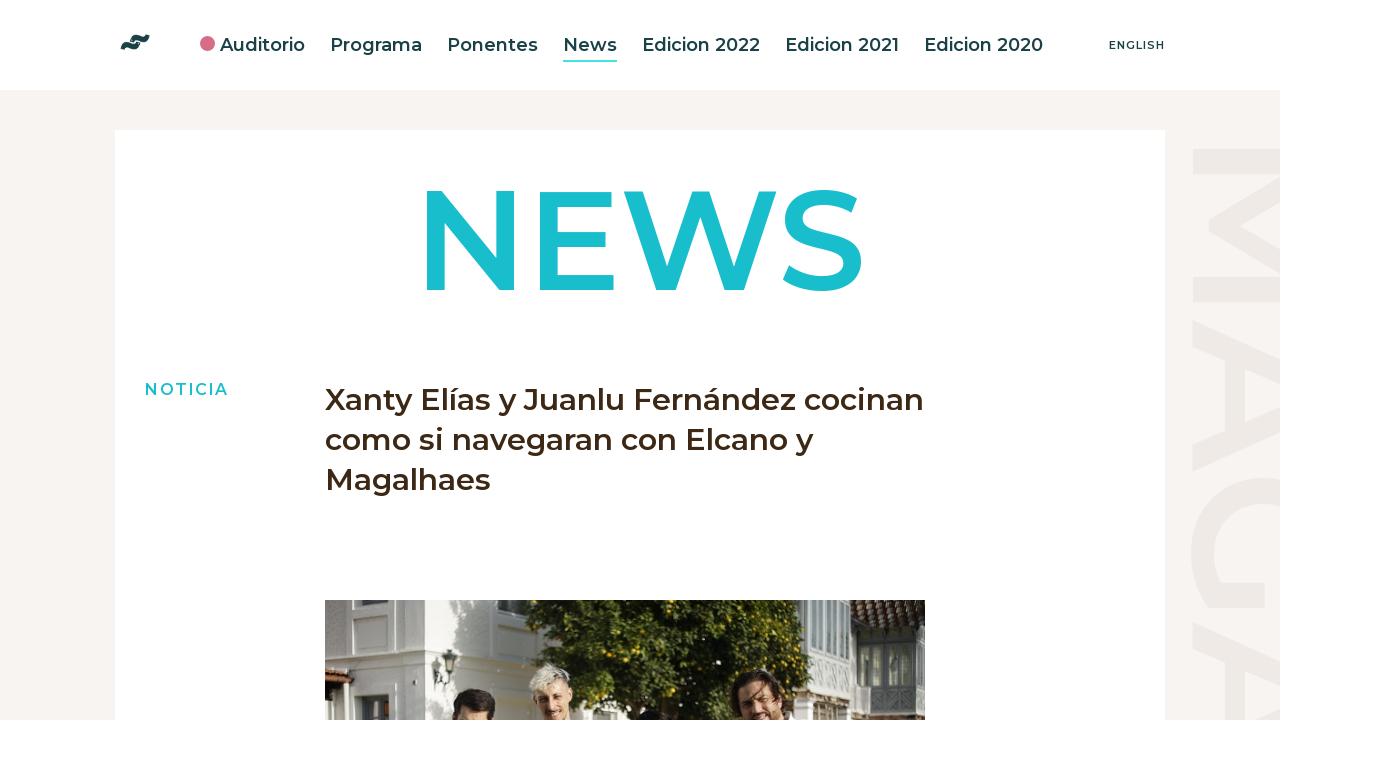

--- FILE ---
content_type: text/html; charset=utf-8
request_url: https://2022.encuentrodelosmares.com/es/magazine/post/palacio-marismillas
body_size: 8572
content:

<!DOCTYPE html>
<html lang="es">
<head>
    <meta charset="utf-8">
    <title>Encuentro de los Mares</title>
    <meta name="keywords" content="encuentro mares,cocina,gastronomía,ciencia,sector pesca">
    <meta name="description" content="Los Océanos como despensa y futuro">

    <meta name="facebook-domain-verification" content="em2o7ypo3anw8phoy2zmwq8vqro960" />
    <link rel="alternate" hreflang="en" href="https://www.encuentrodelosmares.com/en">
    <link rel="alternate" hreflang="es" href="https://www.encuentrodelosmares.com/es">
    <link rel="canonical" href="https://www.encuentrodelosmares.com/es">
    <meta http-equiv="X-UA-Compatible" content="IE=Edge">
    <meta name="viewport" content="width=device-width, initial-scale=1">
    <link rel="apple-touch-icon" sizes="57x57" href="/Content/em2020/favicon/apple-icon-57x57.png">
    <link rel="apple-touch-icon" sizes="60x60" href="/Content/em2020/favicon/apple-icon-60x60.png">
    <link rel="apple-touch-icon" sizes="72x72" href="/Content/em2020/favicon/apple-icon-72x72.png">
    <link rel="apple-touch-icon" sizes="76x76" href="/Content/em2020/favicon/apple-icon-76x76.png">
    <link rel="apple-touch-icon" sizes="114x114" href="/Content/em2020/favicon/apple-icon-114x114.png">
    <link rel="apple-touch-icon" sizes="120x120" href="/Content/em2020/favicon/apple-icon-120x120.png">
    <link rel="apple-touch-icon" sizes="144x144" href="/Content/em2020/favicon/apple-icon-144x144.png">
    <link rel="apple-touch-icon" sizes="152x152" href="/Content/em2020/favicon/apple-icon-152x152.png">
    <link rel="apple-touch-icon" sizes="180x180" href="/Content/em2020/favicon/apple-icon-180x180.png">
    <link rel="icon" type="image/png" sizes="192x192" href="/Content/em2020/favicon/android-icon-192x192.png">
    <link rel="icon" type="image/png" sizes="32x32" href="/Content/em2020/favicon/favicon-32x32.png">
    <link rel="icon" type="image/png" sizes="96x96" href="/Content/em2020/favicon/favicon-96x96.png">
    <link rel="icon" type="image/png" sizes="16x16" href="/Content/em2020/favicon/favicon-16x16.png">
    <link rel="manifest" href="/Content/em2020/favicon/manifest.json">
    <meta name="msapplication-TileColor" content="#ffffff">
    <meta name="msapplication-TileImage" content="/Content/em2020/favicon/ms-icon-144x144.png">
    <meta name="theme-color" content="#ffffff">
    <link href="https://fonts.googleapis.com/css2?family=Montserrat:wght@100;200;300;400;500;600;700;800;900&display=swap" rel="stylesheet">
    <link rel="stylesheet" href="/Content/em2020/css/style.css?v=6.8" media="screen">
    <link href="/Content/em2020/css/add.css?v=6.8" rel="stylesheet" media="screen" />
    <script src="/Content/em2020/js/libs.js?v=6.8"></script>
    <script src="/Content/em2020/js/main.js?v=6.8"></script>
    <script src="/Content/em2020/js/ext.js?v=6.8"></script>
    <script src="https://cdnjs.cloudflare.com/ajax/libs/jquery-validate/1.19.2/jquery.validate.min.js"></script>
    <script src="https://cdnjs.cloudflare.com/ajax/libs/jquery-validation-unobtrusive/3.2.11/jquery.validate.unobtrusive.min.js"></script>
    <script src="https://unpkg.com/sweetalert/dist/sweetalert.min.js"></script>


    <script src="/Scripts/jquery.signalR-2.4.1.min.js"></script>
    <script src="/signalr/hubs"></script>


    <!-- Start vocento VTM H -->
    <script src="//static.vocento.com/voonto2/latest/voonto.js" data-cmp="true" data-cmp-position="bottom"></script>
    <script src="//static.vocento.com/tag-manager/latest/vtm.js" data-analytics-id="ppee_pro" data-legacy-comscore="7715761"></script>
    <script>TagManager.ready.then(function () { TagManager.track(); });</script>
    <script>
        (function (w, d, s, l, i) {
            w[l] = w[l] || [];
            var f = d.getElementsByTagName(s)[0], j = d.createElement(s), dl = l != 'dataLayer' ? '&l=' + l : ''; j.async = true; j.src = 'https://www.googletagmanager.com/gtm.js?id=' + i + dl; f.parentNode.insertBefore(j, f);
        })(window, document, 'script', 'dataLayer', 'GTM-K823RX6');
    </script>
    <!-- End vocento VTM H -->
    <!-- Facebook Pixel Code -->
    <script>
        !function (f, b, e, v, n, t, s) {
            if (f.fbq) return; n = f.fbq = function () {
                n.callMethod ?
                    n.callMethod.apply(n, arguments) : n.queue.push(arguments)
            };
            if (!f._fbq) f._fbq = n; n.push = n; n.loaded = !0; n.version = '2.0';
            n.queue = []; t = b.createElement(e); t.async = !0;
            t.src = v; s = b.getElementsByTagName(e)[0];
            s.parentNode.insertBefore(t, s)
        }(window, document, 'script',
            'https://connect.facebook.net/en_US/fbevents.js');
        fbq('init', '839491860313583');
        fbq('track', 'PageView');
    </script>
    <noscript>
        <img height="1" width="1" style="display:none"
             src="https://www.facebook.com/tr?id=839491860313583&ev=PageView&noscript=1" />
    </noscript>
    <!-- End Facebook Pixel Code -->
</head>
<body>
    <!-- Start vocento VTM B -->
    <noscript>
        <iframe src="//www.googletagmanager.com/ns.html?id=GTM-K823RX6"
                height="0" width="0" style="display:none;visibility:hidden"></iframe>
    </noscript>
    <noscript><img src="//vocento.d3.sc.omtrdc.net/b/ss/vocencuentrodelosmares,voces/1/G.4--S/97797561?pageName=&g=/js-no-active" width="1" height="1" border="0" /></noscript>
    <noscript><img src="//sb.scorecardresearch.com/p?c1=2&amp;c2=7715761" /></noscript>
    <!-- End vocento vocento VTM B -->
    <header class="c-header ">
        <div class="o-container u-flex">
            <button class="c-header__nav__btn" data-type="menu">
                <span class="">Menu</span>
            </button>
            <h1 class="c-header__brand">
                <a href="/" title="">
                    <img src="/Content/em2020/img/brand/encuentro-de-los-mares.png" alt="Encuentro de los mares" width="40" height="20">
                </a>
            </h1>
            <nav class="c-header__nav u-flex u-flex-justify-start">
                <a class="u-show-xs-only" href="/" title="">Home</a>

                    <a href="/es/Live" class="live " title="">Auditorio</a>

                <a href="/es/programa" class="" title="">Programa</a>
                <a href="/es/ponente" class="" title="">Ponentes</a>
                <a href="/es/magazine" class="current" title="">News</a>

<a href="/#ponentes2022">Edicion 2022</a>
                <a href="https://2021.encuentrodelosmares.com" target="_blank" title="">Edicion 2021</a>
                <a href="https://2020.encuentrodelosmares.com" target="_blank" title="">Edicion 2020</a>
                


                    <a class="u-show-xs-only lang" href="/en" title="">English</a>
            </nav>
                <nav class="c-header__options u-flex">
                        <a class="btn" href="/en" title="">English</a>
                    
                    
                    <a href="/es/Perfil/FavAlert" data-type="modal-button" id="btnFavAlert" style="display:none;">FavAlert</a>
                </nav>
        </div>
    </header>
    <main class="content">
        
<style>
    p a {
        display: inline !important;
        color: #DDA64D !important;
        text-decoration: underline;
    }
</style>
<section class="u-bg-grey u-pb-40-xs u-pt-40-xs u-pb-40 u-pt-40">
    <article class="c-detail c-detail-magazine">
        <header class="u-bg-white">
            <a href="/es/Magazine" class="c-title titleMag">NEWS</a>
        </header>
        
        <header class="c-detail__head u-bg-white">
            <p class="c-detail__type ">Noticia</p>
            <h1 class="c-detail__title">Xanty Elías y Juanlu Fernández cocinan como si navegaran con Elcano y Magalhaes</h1>
            <!--<h2 class="c-detail__subtitle u-grid-col-xs-span-2 u-grid-col-start-2 ">El bulli Foundation</h2>-->
            
        </header>
        <div class="c-detail__body u-bg-white">
            <div class="c-detail__signature col-1">
                <div class="author">

                    <div class="txt">
                        <h1 class="name"></h1>
                        <p class="desc">&nbsp;</p>
                    </div>
                </div>
            </div>

            <figure class="c-detail__thumb col-2"><img src="https://2022.encuentrodelosmares.com/media/9f34332d-0c52-4ec8-9e15-bf52e73024d4_interio comida.jpg"></figure>
            <p class="c-detail__subtitle col-2">Xanty El&iacute;as (Finca Alfoliz) y Juanlu Fern&aacute;ndez (L&uacute;, Cocina y Alma*) se unen para dirigir el almuerzo del segundo d&iacute;a de Encuentro. Con maridaje de Gonz&aacute;lez Byass, sucede en el Palacio de las Marismillas de Do&ntilde;ana.</p>
            <div class="c-detail__txt col-2">
                <p>El marco era incomparable -el Palacio de las Marismillas, situado en pleno Parque de Do&ntilde;ana y residencia habitual de veraneo de los presidentes del Gobierno-; la comida, tambi&eacute;n. Xanty El&iacute;as (Finca Alfoliz, Aljaraque, Huelva) y Juanlu Fern&aacute;ndez (L&uacute;, Cocina y Alma*, Jerez de la Frontera) se han entendido en las cocinas del Palacio para hilar un almuerzo hist&oacute;rico utilizando los ingredientes que se embarcaron con Elcano y Magalhaes en la primera circunnavegaci&oacute;n del mundo.&nbsp;<br /><br />El &aacute;gape ha empezado no obstante en la terraza, donde una cata de conservas marinas ha servido de aperitivo. Se han degustado langosta y mejillones de Scout, organizaci&oacute;n de la ponente Charlotte Langley (Toronto, Canad&aacute;); morrillo de at&uacute;n rojo en aceite de oliva y carpaccio de ventresca de at&uacute;n rojo ahumada de Salazones y Conservas Herpac (Barbate, C&aacute;diz); mejillones en escabeche y ventresca de Bonito del Norte en AOVE de Frinsa La Conservera (Ribeira, Galicia), y sardinas en aceite de oliva y filetes de caballa en aceite picante con encurtidos de Minerva (La&uacute;ndos, Povoa do Varzim).&nbsp;<br /><br />Ya sentados, el almuerzo ha continuado con los aperitivos de los chefs: Cremoso de Rape asado y ortiguilla de mar de El&iacute;as y Sopa fr&iacute;a de vegetales fermentados y sardina ahumada de Juanlu. Aperitivos que maridaban tambi&eacute;n con las coquinas del jerezano que aparec&iacute;an al centro de la mesa.<br /><br />Entre brindis con una cata precisa de vinos de Jerez de Gonz&aacute;lez Byass, llegaban los principales: Pescado en semi-salaz&oacute;n, yema de huevo curada, pralin&eacute; de almendras y potaje de tocino a&ntilde;ejo de Juanlu, y Solomillo de jabal&iacute; y garbanzos melosos con boniato en su jugo de Xanty. El postre, tambi&eacute;n del onubense: Membrillo, miel y queso.<br /></p><p>&nbsp;</p>
            </div>
            <aside class="c-detail__aside-t3 col-3">
                <div class="c-detail__aside__group">
                    
                </div>
                <div class="c-detail__aside__group">
                    
                </div>
            </aside>
        </div>

<div class="c-detail__related">
    <h3 class="c-detail__related__title">Noticias relacionadas</h3>
    <div class="c-detail__related__wrap">
        <div class="item">
            <article class="c-talk">
                <div class="top">
                    <p class="type">Noticia</p>
                    
                </div>
                <div class="middle">
                    <div class="col">

                        <figure class="thumb"><img src="https://2022.encuentrodelosmares.com/media/23d35424-4c47-4005-8aa2-a38dfb8b5cde_encuentro de los mares 600.jpg" width="90" alt="thumb"></figure>
                        <h1 class="title">Tenerife nueva sede del Encuentro de los Mares</h1>
                          </div>
                    <div class="col">
                        <p>El &uacute;nico congreso internacional que vincula gastronom&iacute;a, ciencia y sector pesquero celebrar&aacute; su quinta edici&oacute;n del 16 al 19 de julio en la isla de Tenerife. El lema de esta edici&oacute;n ser&aacute; &lsquo;Conservar&rsquo;, en la doble vertiente de conservaci&oacute;n de los ecosistemas marinos y conservaci&oacute;n de los alimentos marinos.</p>
                    </div>
                </div>
                <div class="bottom">
                    <a class="more" href="/es/Magazine/Post/nueva-sede" title="">M&#193;S</a>
                </div>
            </article>
        </div>
        <div class="item">
            <article class="c-talk">
                <div class="top">
                    <p class="type">Noticia</p>
                    
                </div>
                <div class="middle">
                    <div class="col">

                        <figure class="thumb"><img src="https://2022.encuentrodelosmares.com/media/d51b7542-8257-4a97-bd2a-ab6c4abfc773_collage edm 3 600.jpg" width="90" alt="thumb"></figure>
                        <h1 class="title">El IV Encuentro de los Mares encumbra al mejill&#243;n como el superalimento del mar</h1>
                          </div>
                    <div class="col">
                        <p>Este viernes ha finalizado en Chiclana el IV Encuentro de los Mares, &ldquo;el mejor congreso del mundo para intercambiar opiniones y ayudar al mar&rdquo;, comenta Javier Garat, la persona m&aacute;s influyente en el mundo de la pesca en Espa&ntilde;a y Europa.</p>
                    </div>
                </div>
                <div class="bottom">
                    <a class="more" href="/es/Magazine/Post/clausura" title="">M&#193;S</a>
                </div>
            </article>
        </div>
        <div class="item">
            <article class="c-talk">
                <div class="top">
                    <p class="type">Noticia</p>
                    
                </div>
                <div class="middle">
                    <div class="col">

                        <figure class="thumb"><img src="https://2022.encuentrodelosmares.com/media/c2f039b5-b9c2-4b11-88f7-62cab5a94b70__LG_0070 600.jpg" width="90" alt="thumb"></figure>
                        <h1 class="title">&#193;ngel Le&#243;n: “En un futuro espero ofertar pescados de descarte en el lineal del supermercado”</h1>
                          </div>
                    <div class="col">
                        <p>El chef de Aponiente vuelve a defender los pescados de descarte para encontrar &ldquo;equilibrio en el mar&rdquo;, pescados que quiere popularizar para que se encuentren en los lineales de los supermercados.<br /></p>
                    </div>
                </div>
                <div class="bottom">
                    <a class="more" href="/es/Magazine/Post/angel-leon" title="">M&#193;S</a>
                </div>
            </article>
        </div>
        <div class="item">
            <article class="c-talk">
                <div class="top">
                    <p class="type">Noticia</p>
                    
                </div>
                <div class="middle">
                    <div class="col">

                        <figure class="thumb"><img src="https://2022.encuentrodelosmares.com/media/7c076a3b-1135-452a-b157-89bca9eaa201__LG_9991 600.jpg" width="90" alt="thumb"></figure>
                        <h1 class="title">Michael Bank: “La cooperaci&#243;n de todos es esencial para la recuperaci&#243;n de mares y oc&#233;anos”</h1>
                          </div>
                    <div class="col">
                        <p>Michael Bank, cient&iacute;fico del Instituto de Investigaci&oacute;n Marina de Bergen (Noruega), presenta varios estudios sobre el cambio medioambiental global, la alimentaci&oacute;n azul y los problemas de los contaminantes.<br /></p>
                    </div>
                </div>
                <div class="bottom">
                    <a class="more" href="/es/Magazine/Post/michael-bank" title="">M&#193;S</a>
                </div>
            </article>
        </div>
        <div class="item">
            <article class="c-talk">
                <div class="top">
                    <p class="type">Noticia</p>
                    
                </div>
                <div class="middle">
                    <div class="col">

                        <figure class="thumb"><img src="https://2022.encuentrodelosmares.com/media/c283106b-bb83-4c49-9a05-807a90d87ce0__LG_9961 600.jpg" width="90" alt="thumb"></figure>
                        <h1 class="title">El mejill&#243;n, el superalimento gallego m&#225;s conocido</h1>
                          </div>
                    <div class="col">
                        <p>El Premio Sart&uacute;n 2022, el bi&oacute;logo marino Ux&iacute;o Labarta, defiende la producci&oacute;n de mejill&oacute;n, un superalimento de &ldquo;baja huella ambiental y altos valores prote&iacute;nicos, cuyo precio no ha subido en los &uacute;ltimos a&ntilde;os&rdquo;.</p>
                    </div>
                </div>
                <div class="bottom">
                    <a class="more" href="/es/Magazine/Post/mejillon-uxio-labarta" title="">M&#193;S</a>
                </div>
            </article>
        </div>
        <div class="item">
            <article class="c-talk">
                <div class="top">
                    <p class="type">Noticia</p>
                    
                </div>
                <div class="middle">
                    <div class="col">

                        <figure class="thumb"><img src="https://2022.encuentrodelosmares.com/media/688ba99c-79fd-4ec4-ba55-2f3e99c86bf8__LG_9844 400.jpg" width="90" alt="thumb"></figure>
                        <h1 class="title">Nicolai Ellitsgaard, estandarte de las algas y pescados de descarte de las costas noruegas</h1>
                          </div>
                    <div class="col">
                        <p>El chef noruego del restaurante subacu&aacute;tico Under* (Lindesnes) ha recreado en el escenario de Encuentro de los Mares la gran variedad biol&oacute;gica y gastron&oacute;mica del mar noruego.&nbsp;<br /></p>
                    </div>
                </div>
                <div class="bottom">
                    <a class="more" href="/es/Magazine/Post/nicolai-ellitsgaard" title="">M&#193;S</a>
                </div>
            </article>
        </div>
        <div class="item">
            <article class="c-talk">
                <div class="top">
                    <p class="type">Noticia</p>
                    
                </div>
                <div class="middle">
                    <div class="col">

                        <figure class="thumb"><img src="https://2022.encuentrodelosmares.com/media/ede4b46e-2a5a-4804-a22c-54db0aeb6144__LG_9632 600.jpg" width="90" alt="thumb"></figure>
                        <h1 class="title">La alga asi&#225;tica, amenaza para las ortiguillas andaluzas y el ecosistema marino</h1>
                          </div>
                    <div class="col">
                        <p>El recolector de ortiguillas Jos&eacute; P&eacute;rez denuncia que la alga asi&aacute;tica es un problema no solo para las ortiguillas, sino para &ldquo;la totalidad de la biodiversidad marina&rdquo;. La acuicultura vuelve a aparecer como soluci&oacute;n.</p>
                    </div>
                </div>
                <div class="bottom">
                    <a class="more" href="/es/Magazine/Post/algas" title="">M&#193;S</a>
                </div>
            </article>
        </div>
        <div class="item">
            <article class="c-talk">
                <div class="top">
                    <p class="type">Noticia</p>
                    
                </div>
                <div class="middle">
                    <div class="col">

                        <figure class="thumb"><img src="https://2022.encuentrodelosmares.com/media/ac46761d-0845-4b17-b176-9f36df11f3bc__LG_9480 600.jpg" width="90" alt="thumb"></figure>
                        <h1 class="title">Las conservas como v&#237;a para ampliar el consumo de pescado y mariscos</h1>
                          </div>
                    <div class="col">
                        <p>La canadiense Charlotte Langley introduce en Encuentro de los Mares la variante de las conservas, un mercado que permite ampliar el mercado del pescado y marisco y que puede ser decisivo en la reducci&oacute;n del desperdicio alimentario.<br /></p>
                    </div>
                </div>
                <div class="bottom">
                    <a class="more" href="/es/Magazine/Post/charlotte-langley" title="">M&#193;S</a>
                </div>
            </article>
        </div>
        <div class="item">
            <article class="c-talk">
                <div class="top">
                    <p class="type">Noticia</p>
                    
                </div>
                <div class="middle">
                    <div class="col">

                        <figure class="thumb"><img src="https://2022.encuentrodelosmares.com/media/dab780e0-bf9b-42c1-9c2d-31649521afaa__LG_9397 600.jpg" width="90" alt="thumb"></figure>
                        <h1 class="title">“No podemos competir en precio. Competimos en calidad y sostenibilidad”</h1>
                          </div>
                    <div class="col">
                        <p>El presidente de los atuneros espa&ntilde;oles demuestra la apuesta del sector por la calidad y la sostenibilidad, &ldquo;nuestra manera de competir en un mercado en el que participan otras flotas que no cumplen par&aacute;metros y bajan el precio&rdquo;.</p>
                    </div>
                </div>
                <div class="bottom">
                    <a class="more" href="/es/Magazine/Post/atuneros" title="">M&#193;S</a>
                </div>
            </article>
        </div>
        <div class="item">
            <article class="c-talk">
                <div class="top">
                    <p class="type">Noticia</p>
                    
                </div>
                <div class="middle">
                    <div class="col">

                        <figure class="thumb"><img src="https://2022.encuentrodelosmares.com/media/b39ecc02-fad5-487a-82a2-d98e49bc919c__LG_0685 600.jpg" width="90" alt="thumb"></figure>
                        <h1 class="title">Si sabes cocinar, m&#233;tete. La &#250;ltima comida del EdM 22</h1>
                          </div>
                    <div class="col">
                        <p>Un ocho manos sutil y marino despide el congreso. Se celebra en el restaurante Manolete del Hotel Iberostar Royal Andalus 4* de Chiclana de la Frontera.</p>
                    </div>
                </div>
                <div class="bottom">
                    <a class="more" href="/es/Magazine/Post/ultimo-almuerzo" title="">M&#193;S</a>
                </div>
            </article>
        </div>
    </div>
</div>


        <span class="c-detail__name">Magazine</span>
    </article>



</section>
        <section class="o-section u-bg-white u-pt-60 u-pb-40">
            <div class="o-container u-bg-white">
                <div class="c-partner">

                    <a noref class="c-partner__title">Organizan</a>
                    <div class="c-partner__group c-partner__group-def u-mb-40">
                        <a href="https://www.vocento.com/gastronomia" target="_blank" title="Vocento Gastronomía"><img src="/Content/em2020/img/partner/vocento-gastronomia.svg" style="max-width:100% !important;" title="Vocento Gastronomía"></a>
                        <a href="https://www.grupgsr.com/" target="_blank" title="Grup GSR"><img src="/Content/em2020/img/partner/Logogsr.png" style="max-width:60% !important;" title="Grup GSR"></a>

                    </div>

                    <a noref class="c-partner__title">Promotor institucional</a>
                    <div class="c-partner__group c-partner__group-def2 u-mb-40">
                        <a noref title=""><img src="/Content/em2020/img/pixel.png" style="max-width:100% !important;width:100%" title=""></a>
                        <a href="https://www.juntadeandalucia.es" target="_blank" title=""><img src="/Content/em2020/img/partner/3.png" style="max-width:70% !important;" title=""></a>
                        <a noref title=""><img src="/Content/em2020/img/pixel.png" style="max-width:100% !important;width:100%" title=""></a>
                        
                    </div>

                    <a noref class="c-partner__title">Partner sostenible</a>
                    <div class="c-partner__group c-partner__group-def2 u-mb-40">
                        <a noref title=""><img src="/Content/em2020/img/pixel.png" style="max-width:100% !important;width:100%" title=""></a>
                        <a href="https://www.iberostar.com" target="_blank" title=""><img src="/Content/em2020/img/partner/iberostar.png" style="max-width:100% !important;" title="Iberostar"></a>
                        <a noref title=""><img src="/Content/em2020/img/pixel.png" style="max-width:100% !important;width:100%" title=""></a>
                    </div>


                    <a noref class="c-partner__title">Patrocinadores</a>

                    <div class="c-partner__group c-partner__group-def1" style="text-align:center;">
                        <a href="https://www.alimentosdespana.es/es/" target="_blank" title=""><img src="/Content/em2020/img/partner/alimentosespa.svg" style="max-width:70% !important;" title="Alimentos de España"></a>

                    </div>
                    <div class="c-partner__group c-partner__group-def">
                        <a href="https://www.hyundai.com/es.html" target="_blank" title=""><img src="/Content/em2020/img/partner/4.png" title="Hyundai"></a>
                        <a href="https://www.gonzalezbyass.com" target="_blank" title=""><img src="/Content/em2020/img/partner/gonzalez-byass-logo.png" title="González Byass" style="max-width: 80%;"></a>
                        <a href="https://www.fagorprofessional.com/es/" target="_blank" title=""><img src="/Content/em2020/img/partner/Logo_FagorProfesional.png" title="Fagor Profesional" style="max-width: 100%;"></a>
                        <a href="https://www.osborne.es" target="_blank" title=""><img src="/Content/em2020/img/partner/osborne.png" title="Osborne" style="max-width: 90%;"></a>
                    </div>

                    <a noref class="c-partner__title">Colaboradores</a>
                    <div class="c-partner__group c-partner__group-def u-mb-40">

                        <a href="https://www.lenouveauchef.com/es/" target="_blank" title=""><img src="/Content/em2020/img/partner/lenouveauchef.png" style="max-width:70% !important;" title="Le Nouveau Chef"></a>

                        <a href="https://www.cervezavictoria.es/es" target="_blank" title=""><img src="/Content/em2020/img/partner/cervezasvictoria.png" style="max-width:80% !important;" title="Cervezas Victoria"></a>

                        <a href="https://ayamonte.es" target="_blank" title=""><img src="/Content/em2020/img/partner/ayamonte.png" style="max-width:60% !important;" title="Ayuntamiento de Ayamonte"></a>
                        <a href="https://www.miteco.gob.es/es/red-parques-nacionales/nuestros-parques/donana/" target="_blank" title=""><img src="/Content/em2020/img/partner/espacionatural.png" style="max-width:60% !important;" title="Doñana Espacio Natural"></a>

                    </div>

                </div>
            </div>
        </section>
        <footer class="c-footer u-bg-grey">

            <a class="download" href="https://drive.google.com/drive/folders/1BUDMmXOuKic67-QJ-EpxkptVB9JfeFJJ?usp=sharing" target="_blank">
                <p>Descarga recursos prensa</p>
                <svg xmlns="http://www.w3.org/2000/svg" width="10.587" height="11.6" viewBox="0 0 10.587 11.6">
                    <path id="Trazado_5793" data-name="Trazado 5793" d="M11.4,4.806,6.786.193a.686.686,0,0,0-.966.974l3.44,3.44H.954C-.1,4.606-.518,5.97.954,5.97h8.31L5.819,9.416a.686.686,0,0,0,.97.97l4.61-4.61A.687.687,0,0,0,11.4,4.806Z" transform="translate(10.587) rotate(90)" fill="#333" />
                </svg>
            </a>

            <p class="c-footer__brand"><a href="/" title=""> <img src="/Content/em2020/img/brand/encuentro-de-los-mares.png" alt="Encuentro de los mares" width="40" height="20"></a></p>


            <nav class="c-footer__nav u-flex u-flex-justify-end">
                <a href="https://www.vocento.com/aviso-legal" target="_blank" title="Aviso legal">Aviso legal</a>
                <a href="https://www.vocento.com/politica-privacidad-vocento-corporativa" target="_blank" title="Privacidad">Privacidad</a>


            </nav>
        </footer>
    </main>
    
    <script src="https://cdnjs.cloudflare.com/ajax/libs/jquery-ajax-unobtrusive/3.2.6/jquery.unobtrusive-ajax.min.js"></script>
</body>
</html>

--- FILE ---
content_type: application/javascript
request_url: https://2022.encuentrodelosmares.com/Content/em2020/js/ext.js?v=6.8
body_size: 174
content:
jQuery.fn.preventDoubleSubmission = function () {
    $(this).on('submit', function (e) {
        var $form = $(this);
        console.log('on submit....');
        if ($form.data('submitted') === true) {
            console.log('Previously submitted - dont submit again....');
            e.preventDefault();
        } else {
            console.log('Mark it so that the next submit can be ignored....');
            if ($form.valid()) {
                $form.data('submitted', true);
            }            
        }
    });
    return this;
};

--- FILE ---
content_type: application/javascript
request_url: https://2022.encuentrodelosmares.com/Content/em2020/js/main.js?v=6.8
body_size: 8532
content:
var getClosest = function (sel, ele) {
    var closest = null;

    // Absolute
    if ($(sel).length === 1) {
        return $(sel);
    }

    // Relative
    if ($(sel, ele).length === 1) {
        return $(sel, ele);
    }

    ele.parents().each(function () {
        if (closest) {
            return;
        }

        if ($(sel, $(this)).length >= 1) {
            closest = $(sel, $(this));
        }
    });

    return closest ? closest : $();
};

// slider
var slides = [];
var slider = (function () {    
    var load = function () {
        var slide = document.querySelectorAll('[data-type="slider"]');
        for (var i = 0, len = slide.length; i < len; i++) {
            var className = "o-slider-" + i;
            slide[i].classList.add(className);
            slides[i] = tns({
                container: '.' + className + ' .o-slider__wrap',
                autoplay: false,
                items: 1,
                speed: 3000,
                swipeAngle: 30,
                gutter: 5,
                mouseDrag: true,
                loop: false,
                nav: false,
                controls: false
            });
            slides.push(slides[i]);
        }
    };
    return {
        init: function () {
            console.log('slider iniciado');
            load();
        }
    }
})();

// modals
var modals = (function () {
    var isEnabled = function (button) {
        var pixels = null;

        if (button.data('modal-disableon-xs') !== undefined) {
            pixels = 767;
        }
        if (button.data('modal-disableon-sm') !== undefined) {
            pixels = 991;
        }
        if (button.data('modal-disableon-md') !== undefined) {
            pixels = 1199;
        }

        if (pixels && Modernizr.mq('(max-width: ' + pixels + 'px)')) {
            return false;
        }

        return true;
    };

    var create = function (button) {
        // Create MFP (Magnific Popup)
        button.magnificPopup({
            type: 'ajax',
            key: 'some-key',
            showCloseBtn: false,
            modal: true
        });


        // Close button
        $('[data-type="modal-close"]').click(function (e) {
            e.preventDefault();
            button.magnificPopup('close');
        });

    };

    return {
        init: function () {
            // Create existing buttons
            $('[data-type="modal-button"]').each(function () {
                create($(this));
            });

            // Create modals without button
            $('[data-modal-no-button]').each(function () {
                var button = $('<div>')
                  .attr('id', cuid());

                $('body').append(button);

                create(button, $(this));
            });
        }
    };
}());

// gallery
var gallery = (function () {
    var galleries = [];
    var load = function () {
        var gallery = document.querySelectorAll('[data-type="gallery"]');

        for (var i = 0, len = gallery.length; i < len; i++) {
            var className = "gallery-" + i;
            gallery[i].classList.add(className);
            gallery[i] = tns({
                container: '.' + className + ' .gallery__wrap',
                items: 1,
                navContainer: '.' + className + ' .gallery__thumbs',
                navAsThumbnails: true,
                autoplay: false,
                autoplayTimeout: 1000,
                swipeAngle: false,
                controlsText:
                  [
                    '<svg aria-hidden="true" data-prefix="fal" data-icon="angle-left" role="img" xmlns="http://www.w3.org/2000/svg" viewBox="0 0 192 512">\n' +
                    '    <path fill="currentColor" d="M25.1 247.5l117.8-116c4.7-4.7 12.3-4.7 17 0l7.1 7.1c4.7 4.7 4.7 12.3 0 17L64.7 256l102.2 100.4c4.7 4.7 4.7 12.3 0 17l-7.1 7.1c-4.7 4.7-12.3 4.7-17 0L25 264.5c-4.6-4.7-4.6-12.3.1-17z" class=""></path>\n' +
                    '</svg>',
                    '<svg xmlns="http://www.w3.org/2000/svg" xmlns:xlink="http://www.w3.org/1999/xlink" width="8" height="12" viewBox="0 0 8 12">\n' +
                    '   <path fill="currentColor" transform="translate(-8 -6)" d="M15.325 12.365L9.804 17.35a.6.6 0 0 1-.797 0l-.333-.305a.486.486 0 0 1 0-.73L13.469 12 8.68 7.686a.486.486 0 0 1 0-.73l.332-.306a.6.6 0 0 1 .797 0l5.522 4.985a.49.49 0 0 1-.005.73z"/>\n' +
                    '</svg>'
                  ],
                speed: 400
            });
            galleries.push(gallery[i]);
        }
    };
    return {
        init: function () {
            load();
        }
    }
})();






// carousel
var carousel = (function () {
    var carousels = [];
    var load = function () {
        var carousel = document.querySelectorAll('[data-type="carousel"]');
        for (var i = 0, len = carousel.length; i < len; i++) {
            var numItemsXs = carousel[i].getAttribute('data-carousel-items-xs') ? carousel[i].getAttribute('data-carousel-items-xs') : 1;
            var numItems = carousel[i].getAttribute('data-carousel-items') ? carousel[i].getAttribute('data-carousel-items') : 1;
            var hasloop = carousel[i].getAttribute('data-carousel-noloop') ? false : true;
            //var center = carousel[i].getAttribute('data-carousel-center') ? carousel[i].getAttribute('data-carousel-center'): 0;
            var fixedWidthXs;
            if (numItemsXs == 1) {
                fixedWidthXs = 235;
            }
            else {
                fixedWidthXs = false;
            }
            var fixedWidth;
            if (numItems == 1) {
                fixedWidth = 200;
            }
            else {
                fixedWidth = false;
            }

            var className = "o-carousel-" + i;
            console.log(className + "/ numItems: " + numItems);

            carousel[i].classList.add(className);
            var ele = tns({
                container: '.' + className + ' .o-carousel__wrap',
                items: numItemsXs,
                //fixedWidth: fixedWidthXs,
                //slideBy: 'page',
                autoplay: false,
                gutter: 15,
                mouseDrag: true,
                nav: false,
                loop: hasloop,
                controlsText:
                  [
                    '<svg xmlns="http://www.w3.org/2000/svg" width="8" height="12" viewBox="0 0 8 12">\n' +
                    '   <path fill="currentColor" transform="translate(-8 -6)" d="M15.325 12.365L9.804 17.35a.6.6 0 0 1-.797 0l-.333-.305a.486.486 0 0 1 0-.73L13.469 12 8.68 7.686a.486.486 0 0 1 0-.73l.332-.306a.6.6 0 0 1 .797 0l5.522 4.985a.49.49 0 0 1-.005.73z"/>\n' +
                    '</svg>',
                    '<svg xmlns="http://www.w3.org/2000/svg" width="8" height="12" viewBox="0 0 8 12">\n' +
                    '   <path fill="currentColor" transform="translate(-8 -6)" d="M15.325 12.365L9.804 17.35a.6.6 0 0 1-.797 0l-.333-.305a.486.486 0 0 1 0-.73L13.469 12 8.68 7.686a.486.486 0 0 1 0-.73l.332-.306a.6.6 0 0 1 .797 0l5.522 4.985a.49.49 0 0 1-.005.73z"/>\n' +
                    '</svg>'
                  ],
                speed: 300,
                edgePadding: 35,
                //controlsContainer:'.carousel'
                responsive: {
                    768:
                      {
                          edgePadding: 90,
                          gutter: 20,
                          items: numItems
                          //fixedWidth: fixedWidth
                      }
                }


            });

            carousel[i] = ele;

            carousels.push(carousel[i]);

        }
    };
    var reload = function () {
        //var carousel = document.querySelectorAll('[data-type="carousel"]');
        for (var i = 0, len = carousels.length; i < len; i++) {
            for (var i = 0, len = this.carousel.length; i < len; i++) {
                this.carousel[i].destroy();
                this.carousel[i] = this.carousel[i].rebuild();
            }
        }
    };
    return {
        init: function () {
            load();
        },
        resize: function () {
            reload();
        }
    }
})();

// scrollStatus
var scrollStatus = (function () {

    var load = function () {
        var vPos = window.pageYOffset || document.documentElement.scrollTop || document.body.scrollTop || 0;

        // Handle on scroll
        document.addEventListener('scroll', function (e) {
            var pos = window.pageYOffset || document.documentElement.scrollTop || document.body.scrollTop || 0;

            // Scrolling down
            (function () {
                var className = 'status-scroll-down';

                if (pos > vPos) {
                    document.body.classList.add(className);
                }
                else {
                    document.body.classList.remove(className);
                }
            })();

            // Scroll percent
            (function () {

                var bars = document.querySelectorAll('[data-type="status-bar"]');
                var scrollHeight = Math.max(
                  document.body.scrollHeight, document.documentElement.scrollHeight,
                  document.body.offsetHeight, document.documentElement.offsetHeight,
                  document.body.clientHeight, document.documentElement.clientHeight
                );
                var progress = Math.round((vPos / (scrollHeight - document.documentElement.clientHeight)) * 100) + '%';


                for (var i = 0; i < bars.length; i++) {
                    bars[i].style.width = progress;

                }

            })();

            vPos = pos;
        });
    }
    return {
        init: function () {
            load();
        }
    };
})();

// burger
var burger = (function () {
    var burgers = [];
    var load = function () {
        var burger = document.querySelectorAll('[data-type="menu"]');

        for (var i = 0, len = burger.length; i < len; i++) {
            burger[i].onclick = function () {
                var header = document.getElementsByTagName('header')[0];


                if (header.classList) {
                    header.classList.toggle("open");
                } else {
                    // For IE9
                    var classes = this.className.split(" ");
                    var i = classes.indexOf("open");

                    if (i >= 0)
                        this.splice(i, 1);
                    else
                        classes.push("open");
                    this.className = classes.join(" ");
                }
            };
            burgers.push(burger[i]);
        }
    };
    var reload = function () {
        var w = window.innerWidth;
        if (w > 992) {
            document.getElementsByTagName('header')[0].classList.remove('open');
            var burger = document.querySelectorAll('[data-type="menu"]');
            for (var i = 0, len = burger.length; i < len; i++) {
                burger[i].classList.remove('open');

            }
        }
    };

    return {
        init: function () {
            load();
        },
        resize: function () {
            if (document.querySelectorAll('[data-type="menu"]').length > 0) {
                reload();
            }
        }
    }

}());

// navigation
var dropdown = (function () {
    var dropdowns = [];
    var load = function () {
        var drop = document.querySelectorAll('[data-type="dropdown"]');

        for (var i = 0, len = drop.length; i < len; i++) {

            drop[i].addEventListener("click", function () {
                this.classList.toggle("active");


            });
            dropdowns.push(drop[i]);
        }
    };
    var reload = function () {
        var w = window.innerWidth;
        if (w > 992) {
            var drop = document.querySelectorAll('[data-type="dropdown"]');
            for (var i = 0, len = drop.length; i < len; i++) {
                drop[i].classList.remove('active');

            }
        }
    };

    return {
        init: function () {
            load();
        },
        resize: function () {
            if (document.querySelectorAll('[data-type="dropdown"]').length > 0) {
                reload();
            }

        }
    }

}());

// sticky
var sticky = (function () {
    var bodyPadding;
    var elePos;
    var eleHeight;
    var enabled = false;
    var containers = [];

    /**
     * Get scroll position where containers must go sticky.
     * Must be called only when containers are not sticky.
     */
    var getPos = function () {
        var minPos = null;

        containers.forEach(function (container) {
            var pos = container.ele.offset().top;

            if (minPos === null || pos < minPos) {
                minPos = pos;
            }
        });

        return minPos;
    };

    /**
     * Get height of all containers.
     * Must be called only when containers are not sticky.
     */
    var getHeight = function () {
        var maxHeight = 0;

        containers.forEach(function (container) {
            var height = container.ele.offset().top + container.ele.outerHeight();

            // Ignore if container is disabled
            if (container.disableOn && Modernizr.mq('(max-width: ' + container.disableOn + 'px)')) {
                return;
            }

            if (height > maxHeight) {
                maxHeight = height;
            }
        });

        return maxHeight;
    };

    var handleState = function () {
        // Calculate only when not sticky.
        if (!enabled) {
            elePos = getPos();
            eleHeight = getHeight();
        }

        // Ignore if no containers
        if (elePos === null) {
            return;
        }

        if ($(window).scrollTop() > elePos) {// Enable Sticky
            // Ignore if already enabled
            if (enabled) {
                return;
            }

            enabled = true;

            $('body').addClass('sticky');
            bodyPadding = $('body').css('padding-top');
            $('body').css('padding-top', eleHeight + 'px');

            // Hide containers
            $('[data-sticky-hide]').hide();
        }
        else {// Disable Sticky
            // Ignore if already disabled
            if (!enabled) {
                return;
            }

            enabled = false;

            $('body').removeClass('sticky');
            $('body').css('padding-top', bodyPadding);

            // Show containers
            $('[data-sticky-hide]').show();
        }
    };

    return {
        init: function () {
            // Look for all sticky containers
            $('[data-type="sticky"]').each(function () {
                var container = {
                    ele: $(this),
                    disableOn: null
                };

                if ($(this).data('sticky-disableon-xs') !== undefined) {
                    container.disableOn = 767;
                }
                if ($(this).data('sticky-disableon-sm') !== undefined) {
                    container.disableOn = 991;
                }
                if ($(this).data('sticky-disableon-md') !== undefined) {
                    container.disableOn = 1199;
                }

                containers.push(container);
            });

            // Scroll
            $(window).on('scroll', function () {
                handleState();
            });

            // Initial update
            handleState();
        },
        getHeight: function () {
            var maxPos = null;
            var ele = null;

            // Get last sticky element
            containers.forEach(function (container) {
                var pos = container.ele.offset().top;

                if (maxPos === null || pos > maxPos) {
                    maxPos = pos;
                    ele = container.ele;
                }
            });

            return ele ? ele.offset().top - $(window).scrollTop() + ele.outerHeight() : 0;
        }
    };
}());

// socialShare
var socialShare = (function () {
    var objs = [];

    var getByEle = function (ele) {
        var theObj = null;

        objs.forEach(function (obj) {
            if (obj.ele[0] === ele[0]) {
                theObj = obj;
            }
        });

        return theObj;
    };

    var executeTrack = function (service, urlToShare) {
        var serviceStr;

        // Ignore if not defined
        if (typeof socialAction === 'undefined') {
            return;
        }

        if (service === 'twitter') {// Twitter
            serviceStr = 'twitter';
        }
        else if (service === 'google') {// Google
            serviceStr = 'google plus';
        }
        else if (service === 'whatsapp') {// Whatsapp
            serviceStr = 'whatsapp';
        }
        else if (service === 'linkedin') {// Linkedin
            serviceStr = 'linkedin';
        }
        else if (service === 'pinterest') {// Pinterest
            serviceStr = 'pinterest';
        }
        else if (service === 'facebook') {// Facebook
            serviceStr = 'facebook';
        }
        else if (service === 'messenger-desktop' || service === 'messenger-mobile') {// Facebook Messenger
            serviceStr = 'messenger';
        }

        socialAction(serviceStr, 'compartir', urlToShare);
    };

    var executeShareBrowser = function (service, urlToShare, text, postText, isApp) {
        var url;
        var width = null;
        var height;
        var type = 'window';

        if (service === 'twitter') {// Twitter
            var items = [];

            url = 'https://twitter.com/intent/tweet?text=';

            if (text) {
                items.push(text);
            }

            items.push(urlToShare);

            if (postText) {
                items.push(postText);
            }

            url += items.join(' ');

            width = 650;
            height = 360;
        }
        else if (service === 'google') {// Google
            url = 'https://plus.google.com/share?hl=' + document.documentElement.lang + '&url=' + urlToShare;
            width = 500;
            height = 500;
        }
        else if (service === 'whatsapp') {// Whatsapp
            url = 'whatsapp://send?text=';

            if (text) {
                url += text;
            }

            url += ' ' + encodeURI(urlToShare);

            type = 'redirect';

        }
        else if (service === 'linkedin') {// Linkedin
            url = 'https://www.linkedin.com/shareArticle?mini=true&url=' + encodeURI(urlToShare);
            width = 520;
            height = 570;
        }
        else if (service === 'pinterest') {// Pinterest
            url = 'https://pinterest.com/pin/create/button/?url=' + encodeURI(urlToShare);
            url += '&description=' + text;

            width = 734;
            height = 535;
        }
        else if (service === 'messenger-desktop') {// Facebook Messenger Desktop
            url = 'http://www.facebook.com/dialog/send?app_id=' + zProperties.fbAppId + '&link=' + urlToShare + '&redirect_uri=' + urlToShare;
        }
        else if (service === 'messenger-mobile') {// Facebook Messenger Mobile
            url = 'fb-messenger://share?link=' + encodeURI(urlToShare);

            type = 'redirect';
        }
        else if (service === 'facebook') {// Facebook
            url = 'http://www.facebook.com/sharer/sharer.php?u=' + urlToShare;
            width = 900;
            height = 500;
        }

        if (type === 'redirect') {
            document.location.href = url;
        }
        else {
            if (isApp) {// App
                window.open(url, '_system');// Catched by PhoneGap
            }
            else {// Browser
                if (width) {
                    window.open(url, service, 'toolbar=0,status=0,width=' + width + ',height=' + height);
                }
                else {
                    window.open(url, service);
                }
            }
        }
    };

    var executeShareApp = function (service, urlToShare, text, postText) {
        var doWeb = false;

        async.series([
          function (callback) {
              if (service === 'twitter') {// Twitter
                  window.plugins.socialsharing.shareViaTwitter(text, null, urlToShare, null, function () {// Error
                      doWeb = true;

                      callback();
                  });
              }
              else if (service === 'google') {// Google
                  callback();
              }
              else if (service === 'whatsapp') {// Whatsapp
                  window.plugins.socialsharing.shareViaWhatsApp(text, null, urlToShare, null, function () {// Error
                      doWeb = true;

                      callback();
                  });
              }
              else if (service === 'linkedin') {// Linkedin
                  callback();
              }
              else if (service === 'pinterest') {// Pinterest
                  callback();
              }
              else if (service === 'messenger-desktop') {// Facebook Messenger Desktop
                  service = 'messenger-mobile';// Desktop url is not available in mobile/tablet
                  doWeb = true;

                  callback();
              }
              else if (service === 'messenger-mobile') {// Facebook Messenger Mobile
                  doWeb = true;

                  callback();
              }
              else if (service === 'facebook') {// Facebook
                  window.plugins.socialsharing.shareViaFacebook(text, null, urlToShare, null, function () {// Error
                      doWeb = true;

                      callback();
                  });
              }
          }
        ], function () {
            // Share with web method
            if (doWeb) {
                executeShareBrowser(service, urlToShare, text, postText, true);
            }
        });
    };

    var execute = function (buttonEle, urlToShare, text, postText, mobileOn) {
        var service;

        if (buttonEle.getAttribute('data-share-button') === 'twitter') {// Twitter
            service = 'twitter';
        }
        else if (buttonEle.getAttribute('data-share-button') === 'google') {// Google
            service = 'google';
        }
        else if (buttonEle.getAttribute('data-share-button') === 'whatsapp') {// Whatsapp
            service = 'whatsapp';
        }
        else if (buttonEle.getAttribute('data-share-button') === 'linkedin') {// Linkedin
            service = 'linkedin';
        }
        else if (buttonEle.getAttribute('data-share-button') === 'pinterest') {// Pinterest
            service = 'pinterest';
        }
        else if (buttonEle.getAttribute('data-share-button') === 'messenger') {// Facebook Messenger
            if (mobileOn && Modernizr.mq('(max-width: ' + mobileOn + 'px)')) {
                service = 'messenger-mobile';
            }
            else {
                service = 'messenger-desktop';
            }
        }
        else {// Facebook
            service = 'facebook';
        }

        if (window.plugins && window.plugins.socialsharing) {// App
            executeShareApp(service, urlToShare, text, postText);
        }
        else {// Browser
            executeShareBrowser(service, urlToShare, text, postText, false);
        }

        executeTrack(service, urlToShare);
    };

    var start = function () {
        var component = document.querySelectorAll('[data-share-url]');
        component.forEach(function (element, index) {

            var url = element.getAttribute('data-share-url');
            var text = element.getAttribute('data-share-text') ? element.getAttribute('data-share-text') : null;
            var postText = element.getAttribute('data-share-posttext') ? element.getAttribute('data-share-posttext') : null;
            var mobileOn = null;
            /*console.log("aqui");
            console.log("url: "+ url);
            console.log("text: "+ text);*/
            // Mobile-on
            if (element.getAttribute('data-share-mobileon-xs') !== undefined) {
                mobileOn = 767;
            }
            if (element.getAttribute('data-share-mobileon-sm') !== undefined) {
                mobileOn = 991;
            }
            if (element.getAttribute('data-share-mobileon-md') !== undefined) {
                mobileOn = 1199;
            }

            // Ignore already added
            if (getByEle(element)) {
                return;
            }

            objs.push({
                ele: element
            });

            if (element.getAttribute('data-share-button')) {// It's a button
                console.log('It\'s a button');
                /*element.click(function(e) {
                  e.preventDefault();
                  execute(element, url, text, postText, mobileOn);
                });*/

                this.addEventListener('click', function () {
                    execute(element, url, text, postText, mobileOn);
                }, false);

            }
            else {// It's a container
                /*console.log('It\'s a container');*/
                var aux = element.querySelectorAll('[data-share-button]');
                aux.forEach(function (element, index) {
                    //console.log(index);
                    element.addEventListener('click', function () {
                        execute(element, url, text, postText, mobileOn);
                    }, false);
                });

                /*element.querySelectorAll('[data-share-button]', element).click(function(e) {
                //$('[data-share-button]', $(this)).click(function(e) {
                  e.preventDefault();
        
                  execute(element, url, text, postText, mobileOn);
                });*/
            }
        });
    };

    return {
        init: function () {
            start();
        },
        reload: function () {
            start();
        },
        execute: function (ele, url, text, postText) {
            var mobileOn = null;

            // Mobile-on
            if (ele.getAttribute('data-share-mobileon-xs') !== undefined) {
                mobileOn = 767;
            }
            if (ele.getAttribute('data-share-mobileon-sm') !== undefined) {
                mobileOn = 991;
            }
            if (ele.getAttribute('data-share-mobileon-md') !== undefined) {
                mobileOn = 1199;
            }

            execute(ele, url, text, postText, mobileOn);
        }
    };
}());

// toggle
var toggle = (function () {
    var toggles = [];
    var load = function () {
        var toggle = document.querySelectorAll('[data-type="toggle"]');
        for (var i = 0, len = toggle.length; i < len; i++) {
            toggle[i].onclick = function () {
                if (this.parentNode.classList) {
                    this.parentNode.classList.toggle("open");
                }
                else {
                    // For IE9
                    var classes = this.parentNode.className.split(" ");
                    var i = classes.indexOf("open");

                    if (i >= 0)
                        classes.splice(i, 1);
                    else
                        classes.push("open");
                    this.parentNode.className = classes.join(" ");
                }
            };
            toggles.push(toggle[i]);

        }
    };
    return {
        init: function () {
            load();
        }
    }

}());

// tab
var tab = (function () {
    var tabs = [];
    var load = function () {
        $('[data-type="tab"]').each(function () {

            var tab = {
                ele: $(this),
                disableOn: null,
                buttonBackItem: $(this).data('tab-button-back') ? $(this).data('tab-button-back') : null,
                buttonBackItemClass: $(this).data('tab-button-back-class') ? $(this).data('tab-button-back-class') : null,
                activeItem: $(this).data('tab-item-active') ? $(this).data('tab-item-active') : null,
                className: $(this).data('tab-active-class')

            };

            if ($(this).data('tab-disableon-xs') !== undefined) {
                tab.disableOn = 767;
            }
            if ($(this).data('tab-disableon-sm') !== undefined) {
                tab.disableOn = 991;
            }
            if ($(this).data('tab-disableon-md') !== undefined) {
                tab.disableOn = 1199;
            }
            // Ignore if container is disabled
            /*if (tab.disableOn && Modernizr.mq('(max-width: ' + tab.disableOn + 'px)')) {
              // Oculto el bot�n volver si est� inactivo
              $(tab.buttonBackItemClass).hide();
              return;
            }*/

            // Initial
            tab.ele.each(function () {
                var container = $(this);
                var className = tab.className;
                var activeItem = tab.activeItem;
                var buttonBackItem = tab.buttonBackItem;
                var buttonBackItemClass = tab.buttonBackItemClass;
                var oculta = true;

                // Initial active class
                $('[data-tab-content=' + activeItem + ']').addClass(className);

                // Handle active class
                $('[data-tab-item]', container).click(function (e) {
                    e.preventDefault();

                    // autoclose
                    var autoclose = $(this).attr("data-tab-autoclose") && $(this).hasClass(className);

                    // Remove class in all items
                    $('[data-tab-item]', container).removeClass(className);
                    $('[data-tab-content]', container).removeClass(className);

                    // Add active class
                    var activo = $(this).attr('data-tab-item');
                    $('[data-tab-content=' + activo + ']', container).addClass(className);
                    $('[data-tab-item=' + activo + ']', container).addClass(className);

                    var carousel = ($('[data-tab-content=' + activo + '] [data-actas="carousel"]', container));

                    var $el = carousel;
                    var $elClean = $el.clone();


                    $elClean.find('.slick-list').children().unwrap();
                    $elClean.find('.slick-track').children().unwrap();
                    $elClean.find('.slick-slide').children().unwrap();
                    $elClean.find('.slides').removeClass('slick-slider');
                    $elClean.find('.slides').removeClass('slick-initialized');
                    $elClean.find('.slides > div:not(.item)').children().unwrap();
                    $elClean.find('.nav a')
                      .removeClass('slick-arrow')
                      .removeClass('slick-disabled');
                    //.find('.clone, .flex-direction-nav, .navigation, .flex-control-nav')
                    //.remove()
                    //.end()
                    $elClean.find('*').removeAttr('aria-disabled');
                    $elClean.find('*').removeAttr('style').removeClass(function (index, css) {
                        // If element is SVG css has an Object inside (?)
                        if (typeof css === 'string') {
                            return (css.match(/\bflex\S+/g) || []).join(' ');
                        }
                    });

                    $elClean.insertBefore($el);
                    $el.remove();

                    carousel.init();

                    // buttonBack
                    if (activo == activeItem && oculta) {
                        $(buttonBackItemClass).hide();
                        oculta = false;
                    }
                    else {
                        $(buttonBackItemClass).show();
                        oculta = true;
                    }

                    // autoclose
                    if (autoclose) {
                        $('[data-tab-item]', container).removeClass(className);
                        $('[data-tab-content]', container).removeClass(className);

                    }

                });

                if (activeItem) {
                    $(buttonBackItemClass).hide();
                    oculta = false;
                }
                else {
                    $(buttonBackItemClass).show();
                    oculta = true;
                }

                $(buttonBackItemClass, container).click(function (e) {
                    e.preventDefault();

                    // Remove class in all items
                    $('[data-tab-item]', container).removeClass(className);
                    $('[data-tab-content]', container).removeClass(className);

                    // Add class in activeItem
                    $('[data-tab-content=' + activeItem + ']').addClass(className);

                    // hide buttonback
                    $(buttonBackItemClass).hide();
                    oculta = false;

                });


            });

            tabs.push(tab);


        });
    };
    return {
        init: function () {

            load();
        },
        reload: function () {

            load();
            // Remove class in all items
            $('[data-tab-item]').removeClass('open');
            $('[data-tab-content]').removeClass('open');

        }
    }
}());

/*  =WINDOW.ONLOAD
 ----------------------------------------------------------------------------- */
var callback = function () {
    slider.init();
    carousel.init();
    scrollStatus.init();
    modals.init();
    tab.init();
    burger.init();
    dropdown.init();
    socialShare.init();
    toggle.init();
    gallery.init();
    //timeline.init();
};

if (document.readyState === "complete" || (document.readyState !== "loading" && !document.documentElement.doScroll)) {
    callback();
}
else {
    document.addEventListener("DOMContentLoaded", callback);
    window.addEventListener("resize", function () {
        dropdown.resize();
        burger.resize();
        carousel.resize();
    });
}



